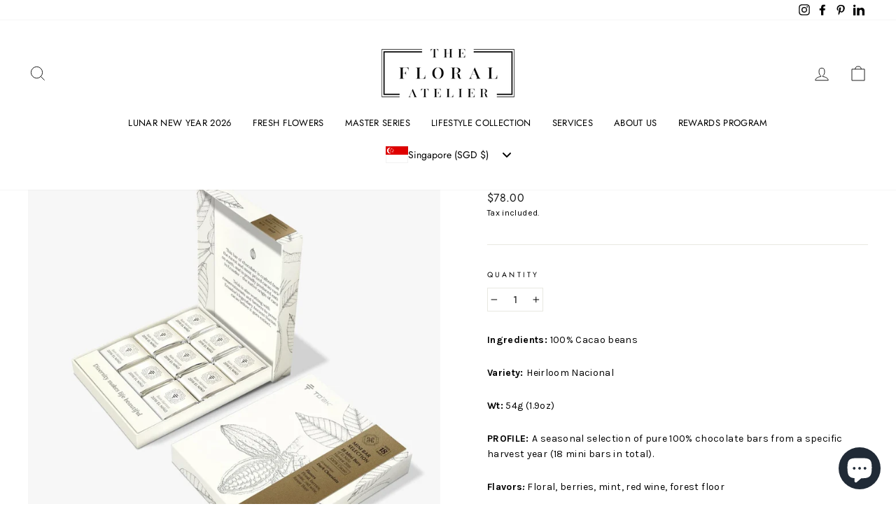

--- FILE ---
content_type: text/javascript; charset=UTF-8
request_url: https://shy.elfsight.com/p/boot/?callback=__esappsPlatformBoot3217976009&shop=floralatelier-pixelsupply.myshopify.com&w=c8301cc8-1c58-406e-90e8-87753412ba3d
body_size: 1787
content:
/**/__esappsPlatformBoot3217976009({"status":1,"data":{"widgets":{"c8301cc8-1c58-406e-90e8-87753412ba3d":{"status":1,"data":{"app":"instashow","settings":{"widgetId":"c8301cc8-1c58-406e-90e8-87753412ba3d","widgetOrigin":"shy.elfsight.com","sourceType":"businessAccount","source":["@muradosmann"],"personalAccessToken":"","businessAccessToken":{"identity":"b141f57a-b9ac-42a4-b28d-8ce07d4cb212","status":"connected"},"businessAccount":{"identity":"17841402099935954","data":{"instagram":{"id":"17841402099935954","ig_id":2127637997,"name":"The Floral Atelier","username":"thefloralatelier.co"},"name":"The Floral Atelier","id":"1610985249158012"}},"businessHashtag":"#eiffeltower","filterOnly":[],"filterExcept":[],"limit":0,"order":"date","layout":"slider","postTemplate":"tile","columns":4,"rows":2,"gutter":10,"responsive":[{"minWidth":1024,"columns":4,"rows":2,"gutter":0},{"minWidth":768,"columns":3,"rows":2,"gutter":0},{"minWidth":375,"columns":2,"rows":2,"gutter":0}],"width":"auto","callToActionButtons":[{"postUrl":"https:\/\/www.instagram.com\/p\/Bmr7eH0nyxQ\/","buttonLabel":"Get Instagram Feed now","buttonLink":"https:\/\/elfsight.com\/instagram-feed-instashow\/"},{"postUrl":"https:\/\/www.instagram.com\/p\/BmgZy5FnnQB\/","buttonLabel":"Get Instagram Feed now","buttonLink":"https:\/\/elfsight.com\/instagram-feed-instashow\/"},{"postUrl":"https:\/\/www.instagram.com\/p\/BmbbCfBndRU\/","buttonLabel":"Get Instagram Feed now","buttonLink":"https:\/\/elfsight.com\/instagram-feed-instashow\/"}],"postElements":["user","date","instagramLink","likesCount","commentsCount","share","text"],"popupElements":["user","location","followButton","instagramLink","likesCount","share","text","comments","date"],"imageClickAction":"popup","sliderArrows":true,"sliderDrag":true,"sliderSpeed":2,"sliderAutoplay":"","colorScheme":"default","colorPostOverlayBg":"rgba(0, 0, 0, 0.8)","colorPostOverlayText":"rgb(255, 255, 255)","colorPostBg":"rgb(255, 255, 255)","colorPostText":"rgb(0, 0, 0)","colorPostLinks":"rgb(0, 53, 107)","colorSliderArrows":"rgb(255, 255, 255)","colorSliderArrowsBg":"rgba(0, 0, 0, 0.9)","colorGridLoadMoreButton":"rgb(56, 151, 240)","colorPopupOverlay":"rgba(43, 43, 43, 0.9)","colorPopupBg":"rgb(255, 255, 255)","colorPopupText":"rgb(0, 0, 0)","colorPopupLinks":"rgb(0, 53, 105)","colorPopupFollowButton":"rgb(56, 151, 240)","colorPopupCtaButton":"rgb(56, 151, 240)","widgetTitle":"@THEFLORALATELIER.CO","lang":"en","deactivate":false,"showElfsightLogo":false,"freeLinkUrl":null,"freeLinkAnchor":null,"apiChangesMessage":null,"apiDeprecatedMessage":null,"customCSS":".eapps-instagram-feed-title{\r\n    font-size: 20px;\r\n    font-weight: 300;\r\n    text-align: center;\r\n    line-height: 32px;\r\n    padding: 24px 10px;\r\n    font-family: 'Libre Baskerville,serif'\r\n}","hideElfsightLogo":true},"preferences":[]}}},"assets":["https:\/\/static.elfsight.com\/apps\/instashow\/release\/7ffc343176c360281c0dafe3c32abd282b5500df\/app\/instashow.js"]}});

--- FILE ---
content_type: application/x-javascript
request_url: https://app.sealsubscriptions.com/shopify/public/status/shop/floralatelier-pixelsupply.myshopify.com.js?1769044158
body_size: -289
content:
var sealsubscriptions_settings_updated='1747972881c';

--- FILE ---
content_type: text/javascript
request_url: https://www.thefloralatelier.co/cdn/shop/t/33/assets/floral-quiz.js?v=133119802073532447381760550693
body_size: 1576
content:
window.__floralQuizScriptLoaded=!0;const IMAGES={intro:"https://cdn.shopify.com/s/files/1/0852/0366/files/intro.jpg?v=1760550676",Q1:"https://cdn.shopify.com/s/files/1/0852/0366/files/Q1.jpg?v=1760550340",Q2:"https://cdn.shopify.com/s/files/1/0852/0366/files/Q2.jpg?v=1760550324",Q3:"https://cdn.shopify.com/s/files/1/0852/0366/files/Q3.jpg?v=1760550278",Q4:"https://cdn.shopify.com/s/files/1/0852/0366/files/Q4.jpg?v=1760550362",Q5:"https://cdn.shopify.com/s/files/1/0852/0366/files/Q5.jpg?v=1760550406",Q6:"https://cdn.shopify.com/s/files/1/0852/0366/files/Q6.jpg?v=1760550434",Q7:"https://cdn.shopify.com/s/files/1/0852/0366/files/Q7.jpg?v=1760550458",Q8:"https://cdn.shopify.com/s/files/1/0852/0366/files/Q8.jpg?v=1760550478",Q9:"https://cdn.shopify.com/s/files/1/0852/0366/files/Q9.jpg?v=1760550254",end:"https://cdn.shopify.com/s/files/1/0852/0366/files/end.jpg?v=1760550225",pink:"https://cdn.shopify.com/s/files/1/0852/0366/files/pink.jpg?v=1760546975",red:"https://cdn.shopify.com/s/files/1/0852/0366/files/red.jpg?v=1760546958",orange:"https://cdn.shopify.com/s/files/1/0852/0366/files/orange.jpg?v=1760546970",yellow:"https://cdn.shopify.com/s/files/1/0852/0366/files/yellow.jpg?v=1760546934",green:"https://cdn.shopify.com/s/files/1/0852/0366/files/green.jpg?v=1760546953",blue:"https://cdn.shopify.com/s/files/1/0852/0366/files/blue.jpg?v=1760546947",purple:"https://cdn.shopify.com/s/files/1/0852/0366/files/purple.jpg?v=1760546963"},questions=[{text:"In a sunlit room filled with swirling petals, an artist places a brush in your hand. How do you paint?",image:IMAGES.Q1,options:[{text:"On a canvas",picks:[{colour:"Pink",w:.6},{colour:"Yellow",w:.4}]},{text:"On the walls around you",picks:[{colour:"Green",w:.6},{colour:"Purple",w:.4}]},{text:"On any surface that inspires you",picks:[{colour:"Purple",w:.6},{colour:"Blue",w:.4}]}]},{text:"Soft music drifts from three hidden doorways. Which do you choose?",image:IMAGES.Q2,options:[{text:"A wooden door",picks:[{colour:"Green",w:.6},{colour:"Purple",w:.4}]},{text:"A glass door",picks:[{colour:"Red",w:.6},{colour:"Blue",w:.4}]},{text:"A metal door",picks:[{colour:"Blue",w:.6},{colour:"Red",w:.4}]}]},{text:"A familiar fragrance fills the air. Which scent draws you in?",image:IMAGES.Q3,options:[{text:"Fresh, rain-kissed lilies",picks:[{colour:"Purple",w:.6},{colour:"Green",w:.4}]},{text:"Warm cinnamon and tuberose",picks:[{colour:"Pink",w:.6},{colour:"Red",w:.4}]},{text:"Sweet, blooming peonies",picks:[{colour:"Orange",w:.6},{colour:"Pink",w:.4}]}]},{text:"Which seat feels like yours?",image:IMAGES.Q4,options:[{text:"Colourful accents with cheerful details",picks:[{colour:"Yellow",w:.6},{colour:"Orange",w:.4}]},{text:"Minimalist with black-and-white tones",picks:[{colour:"Green",w:.6},{colour:"Blue",w:.4}]},{text:"Neutral or earthy colour palettes",picks:[{colour:"Pink",w:.6},{colour:"Green",w:.4}]}]},{text:"Which end point do you choose?",image:IMAGES.Q5,options:[{text:"A peaceful garden at sunrise",picks:[{colour:"Blue",w:.6},{colour:"Green",w:.4}]},{text:"A lively festival full of laughter",picks:[{colour:"Yellow",w:.6},{colour:"Orange",w:.4}]},{text:"A quiet, hidden corner that\u2019s cosy and inviting",picks:[{colour:"Purple",w:.6},{colour:"Pink",w:.4}]}]},{text:"A florist offers three bouquets. Which one do you gladly receive?",image:IMAGES.Q6,options:[{text:"Soft, pastel blooms",picks:[{colour:"Green",w:.6},{colour:"Pink",w:.4}]},{text:"Bright, vibrant flowers",picks:[{colour:"Orange",w:.6},{colour:"Yellow",w:.4}]},{text:"Bold, rich colours",picks:[{colour:"Red",w:.6},{colour:"Purple",w:.4}]}]},{text:"Which wedding dress style would you choose?",image:IMAGES.Q7,options:[{text:"Elegant and flowing",picks:[{colour:"Blue",w:.6},{colour:"Purple",w:.4}]},{text:"Soft and delicate",picks:[{colour:"Pink",w:.6},{colour:"Green",w:.4}]},{text:"Bold and dramatic",picks:[{colour:"Red",w:.6},{colour:"Orange",w:.4}]}]},{text:"Which treat would you choose?",image:IMAGES.Q8,options:[{text:"A delicate pastry adorned with edible flowers",picks:[{colour:"Blue",w:.6},{colour:"Pink",w:.4}]},{text:"A rich chocolate dessert",picks:[{colour:"Red",w:.6},{colour:"Yellow",w:.4}]},{text:"A fresh fruit tart bursting with colour",picks:[{colour:"Orange",w:.6},{colour:"Pink",w:.4}]}]},{text:"Which beautifully wrapped gift would you take home?",image:IMAGES.Q9,options:[{text:"A handcrafted glass bloom",picks:[{colour:"Purple",w:.6},{colour:"Blue",w:.4}]},{text:"A piece of exquisite plateware",picks:[{colour:"Yellow",w:.6},{colour:"Pink",w:.4}]},{text:"A beautiful vase of fresh flowers",picks:[{colour:"Red",w:.6},{colour:"Orange",w:.4}]}]}],results={Pink:{img:IMAGES.pink},Red:{img:IMAGES.red},Orange:{img:IMAGES.orange},Yellow:{img:IMAGES.yellow},Green:{img:IMAGES.green},Blue:{img:IMAGES.blue},Purple:{img:IMAGES.purple}},endingImageUrl=IMAGES.end;let currentIndex=0;const picks=[],AUTO_ADVANCE_MS=450;function initQuiz(){const homeEl=document.getElementById("home"),quizEl=document.getElementById("quiz"),endingEl=document.getElementById("ending"),resultEl=document.getElementById("result"),startBtn=document.getElementById("startBtn"),seeResultsBtn=document.getElementById("seeResultsBtn"),progressEl=document.getElementById("progress"),qtextEl=document.getElementById("qtext"),qimgEl=document.getElementById("qimg"),optionsEl=document.getElementById("options"),endingImageEl=document.getElementById("endingImage"),endingImageNote=document.getElementById("endingImageNote"),resultImgEl=document.getElementById("resultImage"),resultImageNote=document.getElementById("resultImageNote"),resultNameEl=document.getElementById("resultName");function pickWeighted(picksArr){const r=Math.random();let acc=0;for(const p of picksArr)if(acc+=p.w,r<=acc)return p.colour;return picksArr[picksArr.length-1].colour}function show(el){homeEl.classList.add("hidden"),quizEl.classList.add("hidden"),endingEl.classList.add("hidden"),resultEl.classList.add("hidden"),el.classList.remove("hidden")}function setQuestionFontSize(){const size=window.innerWidth<=560?16:25;qtextEl.style.fontFamily="'Cormorant Garamond', serif",qtextEl.style.fontSize=size+"px",qtextEl.style.fontWeight="700",qtextEl.style.color="#DBC8B6"}function startQuiz(){currentIndex=0,picks.length=0,renderQuestion(),show(quizEl)}function renderQuestion(){const q=questions[currentIndex];progressEl.textContent=`Question ${currentIndex+1} of ${questions.length}`,qtextEl.textContent=q.text,setQuestionFontSize(),q.image&&q.image.trim()!==""?(qimgEl.src=q.image,qimgEl.style.display="block"):qimgEl.style.display="none",optionsEl.innerHTML="",q.options.forEach((opt,idx)=>{const div=document.createElement("div");div.className="option",div.textContent=opt.text,div.style.fontFamily="'Karla', sans-serif",div.style.fontSize="18px",div.tabIndex=0,div.addEventListener("click",()=>selectOption(idx)),div.addEventListener("keydown",e=>{(e.key==="Enter"||e.key===" ")&&(e.preventDefault(),selectOption(idx))}),optionsEl.appendChild(div)})}let advanceTimer=null;function selectOption(optionIndex){const opt=questions[currentIndex].options[optionIndex],chosenColour=pickWeighted(opt.picks);picks[currentIndex]=chosenColour,optionsEl.querySelectorAll(".option").forEach((n,i)=>n.classList.toggle("selected",i===optionIndex)),advanceTimer&&(clearTimeout(advanceTimer),advanceTimer=null),advanceTimer=setTimeout(()=>{currentIndex<questions.length-1?(currentIndex++,renderQuestion()):showEnding()},AUTO_ADVANCE_MS)}function showEnding(){if(endingImageUrl){const img=new Image;img.onload=()=>{endingImageEl.src=endingImageUrl,endingImageEl.style.display="block",endingImageNote.style.display="none"},img.onerror=()=>{endingImageEl.style.display="none",endingImageNote.style.display="block"},img.src=endingImageUrl}show(endingEl)}function showResults(){const tally={};for(const c of picks)c&&(tally[c]=(tally[c]||0)+1);let best=null,bestCount=-1;for(const k in tally)tally[k]>bestCount&&(best=k,bestCount=tally[k]);best||(best="Pink");const r=results[best]||{name:best,img:""};r.img?(resultImgEl.src=r.img,resultImgEl.style.display="block",resultImageNote.style.display="none"):(resultImgEl.style.display="none",resultImageNote.style.display="block"),resultImgEl.alt=r.name,resultNameEl.textContent=r.name,show(resultEl)}window.__floralQuizState=()=>({currentIndex,picks,questions}),startBtn.addEventListener("click",startQuiz),seeResultsBtn.addEventListener("click",showResults),window.addEventListener("resize",setQuestionFontSize),setQuestionFontSize(),show(homeEl),window.startQuiz=startQuiz}document.readyState==="loading"?document.addEventListener("DOMContentLoaded",initQuiz):initQuiz();
//# sourceMappingURL=/cdn/shop/t/33/assets/floral-quiz.js.map?v=133119802073532447381760550693
